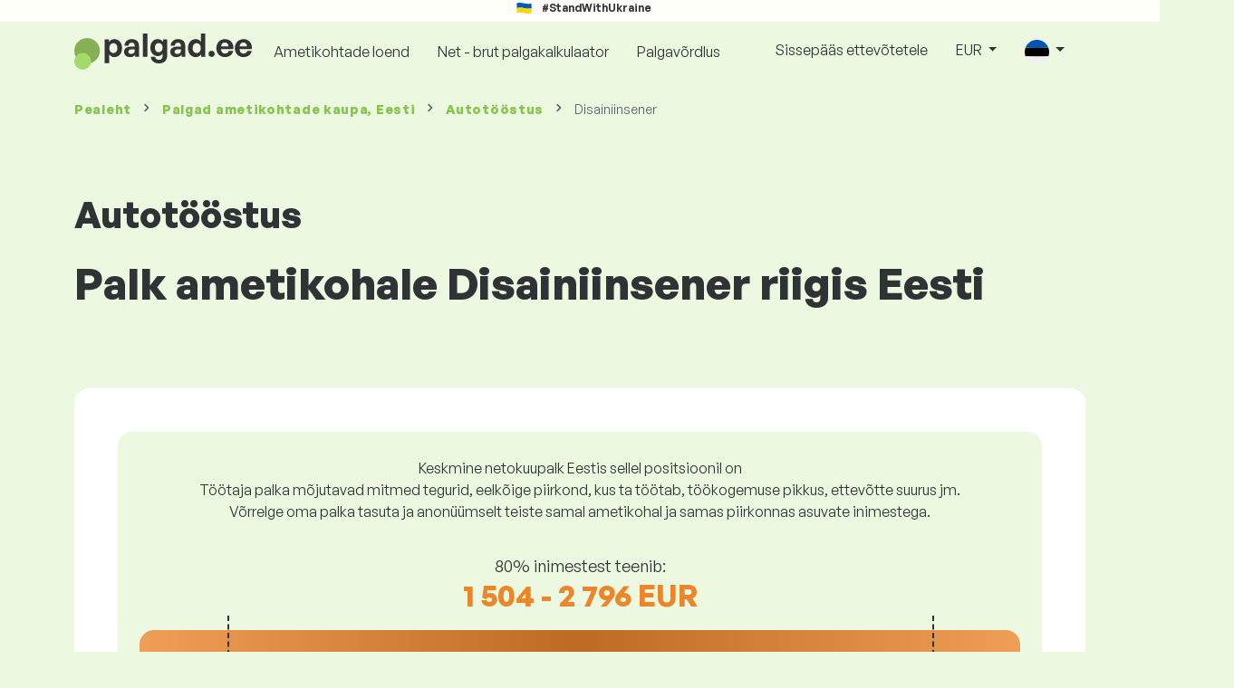

--- FILE ---
content_type: text/html; charset=UTF-8
request_url: https://www.palgad.ee/palgainfo/autotoostus/disainiinsener
body_size: 11721
content:
<!doctype html>
<html lang="et" >

<head prefix="og: http://ogp.me/ns# fb: http://ogp.me/ns/fb# website: http://ogp.me/ns/website#">
    
            <!-- Google Tag Manager -->
    <script>(function(w,d,s,l,i){w[l]=w[l]||[];w[l].push({'gtm.start':
                new Date().getTime(),event:'gtm.js'});var f=d.getElementsByTagName(s)[0],
            j=d.createElement(s),dl=l!='dataLayer'?'&l='+l:'';j.async=true;j.src=
            'https://www.googletagmanager.com/gtm.js?id='+i+dl;f.parentNode.insertBefore(j,f);
        })(window,document,'script','dataLayer','GTM-WKN5');</script>
    <!-- End Google Tag Manager -->

    
    <meta charset="utf-8">
    <meta http-equiv="X-UA-Compatible" content="IE=edge">
    <meta name="viewport" content="width=device-width, initial-scale=1, shrink-to-fit=no">

            <link rel="preconnect" href="https://cdn.jsdelivr.net">
        <link rel="preconnect" href="https://fonts.googleapis.com">
        <link rel="preconnect" href="https://fonts.gstatic.com" crossorigin>
    
    
    
    
    <meta name="csrf-token" content="7ogS09VPywV6z4TAmATqP01JMN0QZkkwMCWUaMkz">

    
    <link href="https://fonts.googleapis.com/css?family=Source+Sans+Pro:400,600,700&amp;subset=latin-ext"
          rel="stylesheet">
    <link rel="stylesheet" href="https://www.palgad.ee/static/css/redesign.css?17679492471471F262">

            <link rel="stylesheet" href="https://fonts.googleapis.com/css2?family=Inter:wght@400;600;700&display=swap">
        <link rel="stylesheet" href="https://cdn.jsdelivr.net/npm/@almacareer/cookie-consent-manager@3/CookieConsentManager.min.css">
        <link rel="stylesheet" href="https://cdn.jsdelivr.net/npm/@almacareer/cookie-consent-manager@3/CookieConsentManagerThemes.min.css">
        <link rel="stylesheet" href="https://www.palgad.ee/static/css/cookie-consent-colors.css?17679492471471F262">
    
    
    
            <link rel="canonical" href="https://www.palgad.ee/palgainfo/autotoostus/disainiinsener"/>
    
    
    
                    <title>Palgad Disainiinsener - Eesti</title>

    
    
    
    <meta name="description" content="Leia ja võrdle palku Disainiinsener (Autotööstus) suurimas ja enim uuendatavas avalikus palgaandmebaasis." />

    
        <meta name="keywords" content="palgad, palk, töötasu, töötulu, sissetulek, palgavõrdlus, palgauuring, palgatabel, hüvitis" />
    
    
                    <link rel="shortcut icon" href="https://www.palgad.ee/c/images/logo/8/favicon_2025.svg?17679492471471F262" type="image/x-icon" media="screen, print"/>
            
    
    
    <link rel="alternate" href="https://www.palgad.ee/palgainfo/autotoostus/disainiinsener" hreflang="x-default" />

    
                    <link rel="alternate" href="https://www.palgad.ee/en/salaryinfo/car-industry/design-engineer" hreflang="en" />
                            <link rel="alternate" href="https://www.palgad.ee/palgainfo/autotoostus/disainiinsener" hreflang="ee" />
                            <link rel="alternate" href="https://www.palgad.ee/ru/zarabotnaya-plata/avtomobilnaja-promyshlennost/inzhener-konstruktor" hreflang="ru" />
            
    
    
    <meta property="og:title" content="Palgad Disainiinsener - Eesti">
    <meta property="og:type" content="website">
    <meta property="og:url" content="https://www.palgad.ee/palgainfo/autotoostus/disainiinsener?fwd_lang=0">
    <meta property="og:description" content="Leia ja võrdle palku Disainiinsener (Autotööstus) suurimas ja enim uuendatavas avalikus palgaandmebaasis." />
    <meta property="og:image" content="https://www.palgad.ee/static/images/og/main_ee.png?17679492471471F262">
    <meta property="og:site_name" content="Paylab - Salary survey, Compare salary, Salary data" />

    
    <script>
    function setCookie(key, value, expireMinutes) {
        var expires = new Date();
        expires.setTime(expires.getTime() + expireMinutes * 60 * 1000);
        document.cookie = key + '=' + value + ';expires=' + expires.toUTCString() + ';path=/';
    }

    function getCookie(key) {
        var keyValue = document.cookie.match('(^|;) ?' + key + '=([^;]*)(;|$)');
        return keyValue ? keyValue[2] : null;
    }
</script>


</head>
<body class=" "
      data-spy="scroll" data-target="#scroll_menu"
      data-offset="0" itemscope itemtype="https://schema.org/WebPage">
<script
    src="https://js.sentry-cdn.com/c6c1e78e976713f8f417a062ed0c7313.min.js"
    crossorigin="anonymous"
></script>

    <!-- Google Tag Manager (noscript) -->
    <noscript><iframe src="https://www.googletagmanager.com/ns.html?id=GTM-WKN5"
                      height="0" width="0" style="display:none;visibility:hidden"></iframe></noscript>
    <!-- End Google Tag Manager (noscript) -->

<div id="support_ukraine">
    <img src="https://www.palgad.ee/static/images/icon/ukraine_flag.svg?17679492471471F262" alt="Support Ukraine">
    <span>#StandWithUkraine</span>
</div>

    
        <div class="container">
        <div class="row">
            <div class="d-none d-md-block col-md-12">
                <div style="text-align: center;">
                    <div class=""><ins data-revive-zoneid="232" data-revive-id="61bcfec77204245b2010a3028b42db01"></ins>
</div>
                </div>
            </div>
            <div class="col-12 d-md-none">
                <div style="text-align: center;">
                    <div class=""><ins data-revive-zoneid="234" data-revive-id="61bcfec77204245b2010a3028b42db01"></ins>
</div>
                </div>
            </div>
        </div>
    </div>
    

<nav class="navbar navbar-expand-lg d-print-none">
    <div class="container">
        <a itemprop="primaryImageOfPage" class="navbar-brand logo" href="https://www.palgad.ee">
            <img src="https://www.palgad.ee/c/images/logo/8/palgad_ee.svg?17679492471471F262"
                 alt="logo Palgad.ee">
        </a>
        <button class="navbar-toggler" type="button" data-bs-toggle="collapse" data-bs-target="#navbarTogglerId" aria-controls="navbarTogglerId" aria-expanded="false" aria-label="Toggle navigation">
            <span class="navbar-toggler-icon"></span>
        </button>

        <div class="collapse navbar-collapse" id="navbarTogglerId">
            
            <ul class="navbar-nav me-auto mb-2 mb-lg-0">
                
                                    <li class="nav-item">
                        <a id="menu_link_browse_salaries" class="nav-link" href="https://www.palgad.ee/palgainfo">Ametikohtade loend</a>
                    </li>
                
                
                                    <li class="nav-item">
                        <a id="menu_link_salary_calculator" class="nav-link" href="https://www.palgad.ee/palga-kalkulaator">Net - brut palgakalkulaator</a>
                    </li>
                
                <li class="nav-item"><a class="nav-link" id="top_menu_enter_survey" href="https://www.palgad.ee/palgauuring-wizard">Palgavõrdlus</a></li>
            </ul>

            
            <ul class="navbar-nav">
                                    
                    <li class="nav-item"><a class="nav-link" href="https://www.palgad.ee/paylab?lang=en">Sissepääs ettevõtetele</a></li>
                








                                    <li class="nav-item dropdown">
                        <a class="nav-link dropdown-toggle" href="#" role="button" id="navbarCurrencyDropdown" data-bs-toggle="dropdown" aria-expanded="false">
                            EUR
                        </a>

                        <div class="dropdown-menu" aria-labelledby="navbarCurrencyDropdown">
                                                            <a class="dropdown-item nav-link" href="https://www.palgad.ee/palgainfo/autotoostus/disainiinsener?global_currency=EUR">
                                    EUR
                                </a>
                                                            <a class="dropdown-item nav-link" href="https://www.palgad.ee/palgainfo/autotoostus/disainiinsener?global_currency=USD">
                                    USD
                                </a>
                                                    </div>
                    </li>
                
                
                                    <li class="nav-item dropdown">
                        <a class="nav-link dropdown-toggle" href="#" role="button" id="navbarLangDropdown" data-bs-toggle="dropdown" aria-expanded="false">
                            <img src="https://www.palgad.ee/static/images/flags/ee.svg?17679492471471F262" class="lang-icon" alt="switch language">
                        </a>

                        <div class="dropdown-menu" aria-labelledby="navbarLangDropdown">
                                                            <a class="dropdown-item nav-link" href="https://www.palgad.ee/en/salaryinfo/car-industry/design-engineer">
                                    <img src="https://www.palgad.ee/static/images/flags/gb.svg?17679492471471F262" class="lang-icon" alt="en flag">
                                    English
                                </a>
                                                            <a class="dropdown-item nav-link" href="https://www.palgad.ee/palgainfo/autotoostus/disainiinsener?res_lang=1">
                                    <img src="https://www.palgad.ee/static/images/flags/ee.svg?17679492471471F262" class="lang-icon" alt="ee flag">
                                    Eesti
                                </a>
                                                            <a class="dropdown-item nav-link" href="https://www.palgad.ee/ru/zarabotnaya-plata/avtomobilnaja-promyshlennost/inzhener-konstruktor">
                                    <img src="https://www.palgad.ee/static/images/flags/ru.svg?17679492471471F262" class="lang-icon" alt="ru flag">
                                    Pусский
                                </a>
                                                    </div>
                    </li>
                
                                </ul>
        </div>
    </div>
</nav>

    <div class="fixed-signup-button text-center d-lg-none d-print-none">
        <div class="container">
            <div class="row">
                <div class="col-12 col-md-4 mx-auto">
                                        <a id="bottom_link_compare_your_salary" href="https://www.palgad.ee/palgauuring-wizard/steps/1/36c46" class="btn btn-primary btn-block">Võrdlemiseks kliki siia</a>
                                    </div>
            </div>
        </div>
    </div>


    <div class="container">
        <div class="row d-none d-print-block">
            <div class="col-3 offset-2" style="height: 150px; background: none;">
                <img src="https://www.palgad.ee/c/images/logo/8/palgad_ee.svg?17679492471471F262" style="width: 100px; background-color: #ffffff;" alt="logo">
            </div>
        </div>
    </div>

<div class="clearfix"></div>


 

<div class="container">
    <nav id="breadcrumb" aria-label="breadcrumb">
        <ol class="breadcrumb d-none d-md-flex ">
                            <li class="breadcrumb-item"><a href="https://www.palgad.ee">Pealeht</a></li>
            
                                                <li class="breadcrumb-item"><a href="https://www.palgad.ee/palgainfo">Palgad <span>ametikohtade kaupa</span>, Eesti</a></li>
                                    <li class="breadcrumb-item"><a href="https://www.palgad.ee/palgainfo/autotoostus">Autotööstus</a></li>
                            
                            <li class="breadcrumb-item active" aria-current="page">Disainiinsener</li>
                    </ol>
        <ol class="breadcrumb d-flex d-md-none ">
            
                            <li class="breadcrumb-item breadcrumb-back-sign"><a href="https://www.palgad.ee/palgainfo/autotoostus">Tagasi juurde <b>Autotööstus</b></a></li>
                    </ol>
    </nav>
</div>


<div itemprop="mainContentOfPage">
        <div class="container main">
        <div class="category-heading">
            <h2>Autotööstus</h2>
            <h1>Palk ametikohale Disainiinsener riigis Eesti</h1>
        </div>

        <div class="box-lightest mb-4">
            <div class="row">
                <div class="col">
                                            <div class="landing-page-top-block category-landing-page box-b2c">
                            <div
                                class="text-center mt-1">Keskmine netokuupalk Eestis sellel positsioonil on</div>
                            <div class="text-center">Töötaja palka mõjutavad mitmed tegurid, eelkõige piirkond, kus ta töötab, töökogemuse pikkus, ettevõtte suurus jm. <br>
Võrrelge oma palka tasuta ja anonüümselt teiste samal ametikohal ja samas piirkonnas asuvate inimestega.</div>

                            <div class="row">
    <div class="col-12 position-relative simple-range-chart">
        
        <div class="range-chart-top">
            <div class="range-chart-text">80% inimestest teenib:</div>
            <div class="range-chart-values">1 504 - 2 796 EUR</div>
        </div>

        
        <div class="range-chart-canvas w-100 position-relative" style="height: 82px;">
            <div class="range-chart-bar"></div>
            <div class="range-chart-canvas-line" style="left: 10%;"></div>
            <div class="range-chart-canvas-line" style="left: 90%;"></div>
        </div>

        <div class="d-flex align-self-stretch justify-content-between my-3">
            <div class="text-start"><span>10% teenib vähem</span>
                <span class="value text-nowrap" data-monthly-value="1504" data-skip-yearly="" data-currency="EUR" data-precision="0" data-shorten="" ><b>1 504 EUR</b></span>
            </div>
            <div class="text-end"><span>10% teenib rohkem</span>
                <span class="value text-nowrap" data-monthly-value="2796" data-skip-yearly="" data-currency="EUR" data-precision="0" data-shorten="" ><b>2 796 EUR</b></span>
            </div>
        </div>
    </div>
</div>

                            <div class="row d-none d-md-block">
                                <div class="col-12 text-center">
                                    <a href="https://www.palgad.ee/palgauuring-wizard/steps/1/36c46" id="position_detail_enter_survey"
                                       class="btn btn-primary">Võrdle oma palka teistega</a>
                                </div>
                            </div>

                            <hr>

                            <div class="row text-start">
                                <div class="col-12 mt-2 mt-lg-4">
                                    <div class="mb-4">
                                        <a class="mb-4" data-bs-toggle="collapse" href="#collapseExplanation"
                                           role="button"
                                           aria-expanded="false" aria-controls="collapseExplanation">
                                            Mida tähendavad graafikul olevad andmed?
                                        </a>
                                    </div>
                                    <div class="collapse" id="collapseExplanation">
                                        Palgad küsitluses on väljendatud netos.<br>
<br>
Palgad.ee palgauuringu põhjal teenib 80% inimestest, kes on $positsioonil riigis Eesti, vahemikus <b><span class="text-nowrap">1 504 EUR</span></b> kuni <b><span class="text-nowrap">2 796 EUR</span></b> igakuine netto.<br>
<br>
10% töötajatest teenivad vähem kui <b><span class="text-nowrap">1 504 EUR</span></b> ja 10% inimestest teenivad rohkem kui <b><span class="text-nowrap">2 796 EUR</span></b>.<br>
<br>
Uuring põhineb töötajate andmetel, puhastatud äärmuslikest ja dubleerivatest väärtustest. Tasuta ja anonüümse küsitluse abil saate täpsema palgavõrdluse teiste samal ametikohal töötavate inimestega.
                                    </div>
                                </div>
                                <div class="col-12 d-block d-md-none">
                                    <a href="https://www.palgad.ee/palgauuring-wizard/steps/1/36c46" id="position_detail_enter_survey_mobile"
                                       class="">Võrdle oma palka teistega</a>
                                </div>
                            </div>
                        </div>
                    
                    <div class="share-btn-category mt-4">
    <div class="row justify-content-center mx-2">

        
        <div class="col-6 col-lg-auto px-2 px-lg-1">
            <a id="fb-share-cat" class="btn share-btn share-btn-facebook"
               href="https://www.facebook.com/sharer/sharer.php?u=https://www.palgad.ee/palgainfo/autotoostus/disainiinsener"
               title="Share on Facebook">
                <img src="https://www.palgad.ee/static/images/icons/facebook.svg?17679492471471F262" alt="FB icon">
                <span class="share-btn-text">Share</span>
            </a>
        </div>

        
        <div class="col-6 col-lg-auto px-2 px-lg-1">
            <a id="tw-share-cat" class="btn share-btn share-btn-twitter"
               href="https://twitter.com/share?url=https://www.palgad.ee/palgainfo/autotoostus/disainiinsener"
               title="Share on Twitter">
                <img src="https://www.palgad.ee/static/images/icons/x.svg?17679492471471F262" alt="X icon">
                <span class="share-btn-text">Tweet</span>
            </a>
        </div>

        
        <div class="col-6 col-lg-auto px-2 px-lg-1">
            <a id="li-share-cat" class="btn share-btn share-btn-linkedin"
               href="https://www.linkedin.com/shareArticle?mini=true&url=https://www.palgad.ee/palgainfo/autotoostus/disainiinsener"
               title="Share on LinkedIn">
                <img src="https://www.palgad.ee/static/images/icons/linkedin.svg?17679492471471F262" alt="LinkedIn icon">
                <span class="share-btn-text">Share</span>
            </a>
        </div>

        
        <div class="col-6 col-lg-auto px-2 px-lg-1">
            <a id="pi-share-cat" class="btn share-btn share-btn-pinterest"
                href="https://www.pinterest.com/pin/create/button/?url=https://www.palgad.ee/palgainfo/autotoostus/disainiinsener"
                title="Share on Pinterest">
                <img src="https://www.palgad.ee/static/images/icons/pinterest.svg?17679492471471F262" alt="Pinterest icon">
                <span class="share-btn-text">Save</span>
            </a>
        </div>

        
        <div class="col-12 col-lg-auto px-2 px-lg-1">
            <a id="grey-share-cat" class="btn share-btn share-btn-link"
                href="#"
                title="Get chart link"
                onclick="navigator.clipboard.writeText('https://www.palgad.ee/palgainfo/autotoostus/disainiinsener').then(function() {
                    alert('URL on edukalt kopeeritud, saate seda kasutada.');
                }, function() {
                    alert('URL-i ei saanud kopeerida, proovige uuesti.');
                });">
                <img src="https://www.palgad.ee/static/images/icons/share.svg?17679492471471F262" alt="Share icon">
                <span class="share-btn-text">Get link</span>
            </a>
        </div>
    </div>
</div>

<script>
    (function(){
        let shareButtons = document.querySelectorAll(".share-btn");

        if (shareButtons) {
            [].forEach.call(shareButtons, function(button) {
                button.addEventListener("click", function(event) {
                    let width = 650,
                        height = 450;

                    event.preventDefault();
                    if (this.id !== 'grey-share-cat') {
                        window.open(this.href, 'Share Dialog', 'menubar=no,toolbar=no,resizable=yes,scrollbars=yes,width=' + width + ',height=' + height + ',top=' + (screen.height / 2 - height / 2) + ',left=' + (screen.width / 2 - width / 2));
                    }
                });
            });
        }
    })();
</script>

                </div>
            </div>
        </div>

                    <div class="box-lightest mb-4">
                <div class="row">
                    <div class="col-12 job-description">
                        <h2>Millist tööd teeb tavaliselt Disainiinsener</h2>

                        <ul class="green-squared-bullets"><li>Sõidukite ja/või selle komponentide, osade jms 2D ja 3D mudelite arendamine ja konstrueerimine CAD tarkvarakeskkonnas vastavalt kliendi spetsifikatsioonidele.</li><li>Digitaalsete 2D ja 3D-mudelite analüüsimine.</li><li>Jooniste ja tehniliste dokumentide ettevalmistamine.</li><li>Konsulteerimine ja tehniliste küsimuste lahendamine sise- ja välisklientidega.</li><li>Seeriatootmises muudatuste elluviimisel osalemine.</li></ul>

                    </div>
                </div>
            </div>
        
                    <div class="box-b2b mb-4">
    <div class="row">
        <div class="col-12 mb-3">
            <h3>Oled tööandja? Ole palkade üle otsustamisel enesekindel.</h3>
            Pange oma töötajate palgad õiglaselt paika. Selles aitab teid üksikasjalik palgaraport. Meiega on teil alati ajakohased palgaandmed käepärast võtta.
        </div>
        <div class="col-12">
            <a id="position_try_salary_tool_button" class="btn btn-info" href="https://www.palgad.ee/paylab">Proovi palgatööriista TASUTA</a>
        </div>
    </div>
</div>
        
        <section id="career_tree_block" >

        <div class="row m-0">
            <div class="col-12">
                                    <h2>Töötaja kõige tavalisem karjääritee</h2>
                    <p>Graafik näitab, kuidas töötajad karjääris kõige sagedamini edenevad. Lisateabe saamiseks palgaandmetega klõpsake ametikoha nimel.</p>
                            </div>
        </div>

        <div class="loader" style="width: 7%; height: auto;">
            <img src="https://www.palgad.ee/static/images/loader.svg?17679492471471F262">
        </div>

        <div class="career_tree_content" style="display:none;">
            <div id="career_tree_legend" class="col-12">
                <div><span class="color-rectangle most-usual"></span>Enamasti (>15%)</div>
                <div><span class="color-rectangle not-usual"></span>Aeg-ajalt (5-15%)</div>
                <div><span class="color-rectangle rare"></span>Harv (<5%)</div>
            </div>
            <div style="display:flex;flex-direction:column">
                <div id="career_tree" style="width:800px; height:600px;" class="d-none d-lg-block mx-auto"></div>
                <div id="career_tree_small" style="width:400px; height:300px;" class="d-block d-lg-none mx-auto"></div>
            </div>
        </div>
</section>


        <div class="box-lightest mb-4">
            <div class="row">
                <div class="col">
                    <h2 class="position-lp">Ametikoht Disainiinsener tööturul</h2>
                </div>
            </div>

            <div class="row row-cols-1 row-cols-lg-3">
                <div class="col mb-3">
                    <div class="box-b2c h-100 text-center">
                        <p class="box-text">Selle positsiooni töötasu<br> on kõigi positsioonide pingereas </p>

<div class="green-figures">
    197. kohal 
</div>
                    </div>
                </div>

                <div class="col mb-3">
                    <div class="box-b2c h-100 text-center">
                        <p class="box-text">Naiste esindatus</p>

<div class="green-figures">
    0%
</div>
                    </div>
                </div>

                <div class="col mb-3">
                    <div class="box-b2c h-100 text-center">
                        <p class="box-text">Vastaja keskmine vanus <br> <br>
</p>

<div class="green-figures">
     35 
</div>
                    </div>
                </div>
            </div>

            
            <div class="row">
                <div class="col-12">
                    <div class="position-ranking">
                        
                        
                            
                                                            <div class="left-position">
                            
                            
                                
                                <div class="position-item ">
                                    <div class="">
                                        <p class="position-number">635. koht</p>
                                        <div class="position-and-sector">
                                            <p class="name-of-position">Köögiabiline</p>
                                            <p class="industry-sector">Turism / toitlustamine / hotellindus</p>
                                        </div>
                                        <div class="salary-icon"><img
                                                src="https://www.palgad.ee/static/images/salary_group_1.svg?17679492471471F262"
                                                alt="Salary group 1">
                                        </div>
                                        <p class="amount-of-salary">721 - 1 119 EUR</p>
                                    </div>
                                </div>

                            
                                                            </div>
                                                    
                            
                                                            <div class="middle-positions">
                                                            
                            
                                
                                <div class="position-item ">
                                    <div class="">
                                        <p class="position-number">198. koht</p>
                                        <div class="position-and-sector">
                                            <p class="name-of-position">Põllumajandusinsener / agronoom</p>
                                            <p class="industry-sector">Põllumajandus / toiduainetööstus</p>
                                        </div>
                                        <div class="salary-icon"><img
                                                src="https://www.palgad.ee/static/images/salary_group_2.svg?17679492471471F262"
                                                alt="Salary group 2">
                                        </div>
                                        <p class="amount-of-salary">1 336 - 3 000 EUR</p>
                                    </div>
                                </div>

                            
                                                    
                            
                            
                            
                                
                                <div class="position-item  next-position">
                                    <div class="">
                                        <p class="position-number">197. koht</p>
                                        <div class="position-and-sector">
                                            <p class="name-of-position">Disainiinsener</p>
                                            <p class="industry-sector">Autotööstus</p>
                                        </div>
                                        <div class="salary-icon"><img
                                                src="https://www.palgad.ee/static/images/salary_group_2.svg?17679492471471F262"
                                                alt="Salary group 2">
                                        </div>
                                        <p class="amount-of-salary">1 504 - 2 796 EUR</p>
                                    </div>
                                </div>

                            
                                                    
                            
                            
                            
                                
                                <div class="position-item  next-position">
                                    <div class="">
                                        <p class="position-number">196. koht</p>
                                        <div class="position-and-sector">
                                            <p class="name-of-position">Laborijuhataja</p>
                                            <p class="industry-sector">Tippjuhtimine</p>
                                        </div>
                                        <div class="salary-icon"><img
                                                src="https://www.palgad.ee/static/images/salary_group_2.svg?17679492471471F262"
                                                alt="Salary group 2">
                                        </div>
                                        <p class="amount-of-salary">1 500 - 2 771 EUR</p>
                                    </div>
                                </div>

                            
                                                            </div>
                                                    
                            
                                                            <div class="right-position">
                                                            
                            
                                
                                <div class="position-item ">
                                    <div class="">
                                        <p class="position-number">1. koht</p>
                                        <div class="position-and-sector">
                                            <p class="name-of-position">Liisingujuht</p>
                                            <p class="industry-sector">Liising</p>
                                        </div>
                                        <div class="salary-icon"><img
                                                src="https://www.palgad.ee/static/images/salary_group_3.svg?17679492471471F262"
                                                alt="Salary group 3">
                                        </div>
                                        <p class="amount-of-salary">2 072 - 8 728 EUR</p>
                                    </div>
                                </div>

                            
                                                            </div>
                                                                        </div>
                </div>
            </div>

            <div class="row">
                <div class="col-8 col-lg-5 d-none d-md-block mx-auto" style="position: relative;">
                    <div class="make-comparison-highlight-block text-center">
                        <h4>Kas see palgavahemik on liiga suur?</h4>
                        <p>Oma piirkonna keskmise palga saate teada lühikese küsimustiku täitmisega</p>
                        <a href="https://www.palgad.ee/palgauuring-wizard/steps/1/36c46"
                           class="btn btn-secondary"
                           id="position_detail_ranking_enter_survey">Võrdle oma palka teistega</a>
                    </div>
                </div>
            </div>
        </div>

                    <div class="box-lightest mb-3">
                <div class="row">
                    <div class="col-12">
                        <h3>Teie ametikohale sobivad <b>tööpakkumised</b>:</h3>
                        <p>Leia endale paremad palgatingimused või rahalised ja mitterahalised hüved.</p>
                        <a class="btn btn-primary"
                           href="https://www.cv.ee/et/search?keywords%5B0%5D=Disainiinsener"
                           target="_blank">Vaata tööpakkumisi enda valdkonnas klikkides siia</a>
                    </div>
                </div>
            </div>
        
                    <div class="row justify-content-center mb-5 mt-5">
                <div class="col-12 text-center">
                    <h3>Hankige üksikasjalikku teavet oma riigi palkade kohta</h3>
                </div>

                
                <div class="col-12 col-md-4 mt-0 mb-5">
                    <div class="card pricelist-card h-100">
                        <div class="card-header">
                            <div class="card-subtitle">
                                Palgad töötajatelt
                            </div>
                            <div class="package-name">
                                Palgaraport
                            </div>
                            <div class="package-highlights">
                                1 ametipositsioon
                            </div>
                        </div>
                        <div class="card-body">
                            <div class="package-price">
                                99,00 EUR*
                            </div>
                                                        <div class="package-users">
                                Juurdepääs 1 kasutajale
                            </div>
                            <div class="package-usage">
                                Ideaalne konkreetse tööpositsiooni ühekordseks analüüsiks.
                            </div>
                        </div>
                        <div class="card-footer">
                            <div class="package-contains">
                                <div class="intro">
                                    Palgaaruanne sisaldab:
                                </div>

                                <ul class="spaced-list painted-blue"><li>Ametikoha töötasu piirkonna, hariduse, kogemuse, ettevõtte suuruse, vanuse järgi</li><li>Vastajate jaotus palgavahemike kaupa</li><li>Palk jääb vahemikku 1. kuni 9. detsiil</li><li>Kõigi jälgitavate mitterahaliste hüvede jaotus</li><li>Rahalise kasu analüüs</li></ul>
                            </div>

                            <a id="paylab_employee_prices_order_report"
                               href="https://www.palgad.ee/cart/pro/choice?cat_pos=36c18"
                               class="btn btn-primary w-100">Esitage tellimus</a>
                            <div class="text-center">
                                <a id="paylab_employee_prices_show_report"
                                   href="https://www.palgad.ee/report/professional/demo/pdf" class="arrow-link"
                                   target="_blank">Vaadake näidisraportit 
</a>
                            </div>
                        </div>
                    </div>
                </div>
            </div>
        
        <ins data-revive-zoneid="239" data-revive-id="61bcfec77204245b2010a3028b42db01"></ins>

                    <div class="box-lightest mb-4">
                <h2 class="h5 mt-0"></h2>
                <p>Korduma kippuvad küsimused ja vastused palga kohta ametikohal Disainiinsener.</p>

                <div class="col-lg-12 accordion" id="positionLPFaqAccordion">
                    <div class="accordion-item">
            <h4 class="accordion-header" id="heading1">
                <button class="w-100 accordion-button collapsed text-start" type="button" data-bs-toggle="collapse" data-bs-target="#collapse1" aria-expanded="false" aria-controls="collapse1">
                    Milline on palk või kui palju teenitakse ametikohal Disainiinsener riigis Eesti?
                </button>
            </h4>

            <div id="collapse1" class="accordion-collapse collapse" data-bs-parent="#methodologyAccordion">
                <div class="accordion-body">
                    Ametikoha Disainiinsener netopalk jääb vahemikku 1 376 EUR kuni 4 035 EUR kuus. Täpsema võrdluse saamiseks soovitame võrrelda oma palka Palgad.ee küsimustiku kaudu, et saada täpsem ülevaade palgast koos piirkonna arvestamisega.
                </div>
            </div>
        </div>
                    <div class="accordion-item">
            <h4 class="accordion-header" id="heading2">
                <button class="w-100 accordion-button collapsed text-start" type="button" data-bs-toggle="collapse" data-bs-target="#collapse2" aria-expanded="false" aria-controls="collapse2">
                    Millised on kõrgeimad palgad ametikohal Disainiinsener?
                </button>
            </h4>

            <div id="collapse2" class="accordion-collapse collapse" data-bs-parent="#methodologyAccordion">
                <div class="accordion-body">
                    Kõige rohkem teenivad töötajad ametikohal Disainiinsener saavad kokku netopalga vähemalt 2 796 EUR kuus.
                </div>
            </div>
        </div>
                    <div class="accordion-item">
            <h4 class="accordion-header" id="heading3">
                <button class="w-100 accordion-button collapsed text-start" type="button" data-bs-toggle="collapse" data-bs-target="#collapse3" aria-expanded="false" aria-controls="collapse3">
                    Kui palju ma teenin kui Disainiinsener?
                </button>
            </h4>

            <div id="collapse3" class="accordion-collapse collapse" data-bs-parent="#methodologyAccordion">
                <div class="accordion-body">
                    10% kõige rohkem teenivatest töötajatest sellel ametikohal saavad kokku netopalga, mis on suurem kui 2 796 EUR kuus, ja 10% kõige vähem teenivatest saavad kokku netopalga, mis on väiksem kui 1 504 EUR kuus.
Osaledes meie palgaküsimustikus, saate täpse võrdluse oma palga ja turu keskmise vahel, arvestades piirkonda, kus töötate.
                </div>
            </div>
        </div>
                    <div class="accordion-item">
            <h4 class="accordion-header" id="heading4">
                <button class="w-100 accordion-button collapsed text-start" type="button" data-bs-toggle="collapse" data-bs-target="#collapse4" aria-expanded="false" aria-controls="collapse4">
                    Millist palka peaksin ootama ametikohal Disainiinsener pärast 5-aastast kogemust?
                </button>
            </h4>

            <div id="collapse4" class="accordion-collapse collapse" data-bs-parent="#methodologyAccordion">
                <div class="accordion-body">
                    Pärast 5-aastast töökogemust teenitakse ametikohal Disainiinsener 2 325 EUR kuus netos.
                </div>
            </div>
        </div>
                    <div class="accordion-item">
            <h4 class="accordion-header" id="heading5">
                <button class="w-100 accordion-button collapsed text-start" type="button" data-bs-toggle="collapse" data-bs-target="#collapse5" aria-expanded="false" aria-controls="collapse5">
                    Kuidas läbi rääkida parem palk?
                </button>
            </h4>

            <div id="collapse5" class="accordion-collapse collapse" data-bs-parent="#methodologyAccordion">
                <div class="accordion-body">
                    Palgaläbirääkimisteks tuleb hästi valmistuda. Palgaläbirääkimistel soovitame keskenduda järgmistele punktidele:<br>
<ul> <li>selgitage välja positsiooni praegune turuväärtus – Palgad.ee lehel saab seda tasuta ja anonüümselt kontrollida</li> <li>tõstke esile oma kogemused ja saavutused – hea on palgaläbirääkimiste aeg õigesti valida</li> <li>laiendatud vastutus – kui töötate oma rollist ja kohustustest rohkem</li> <li>valmistuge alternatiivideks – kui palgatõus pole võimalik, on olemas ka teised võimalused (boonused, lisapuhkus jne.)</li> </ul>
                </div>
            </div>
        </div>
                    <div class="accordion-item">
            <h4 class="accordion-header" id="heading6">
                <button class="w-100 accordion-button collapsed text-start" type="button" data-bs-toggle="collapse" data-bs-target="#collapse6" aria-expanded="false" aria-controls="collapse6">
                    Millistele andmetele tugined palga arvutamisel?
                </button>
            </h4>

            <div id="collapse6" class="accordion-collapse collapse" data-bs-parent="#methodologyAccordion">
                <div class="accordion-body">
                    Palgaandmed pärinevad palgaküsimustikust, kus igaüks saab anonüümselt võrrelda oma palka teiste sama ametikoha töötajatega. Neid andmeid puhastame ja töötleme vastavalt oma metoodikale. Ametikoha Disainiinsener jaoks on meil praegu kogutud 48 kontrollitud vastajat.
                </div>
            </div>
        </div>
    </div>
            </div>
            </div>

    <div class="modal" id="sorryNoIeModal" tabindex="-1" role="dialog">
    <div class="modal-dialog no-ie-box" role="document">
        <div class="modal-content">
            <div class="modal-body text-center m-2">

                <img src="https://www.palgad.ee/static/images/icons/warning_icon.svg?17679492471471F262" style="height: 148px;" class="m-3">

                <h4>Palgad.ee kasutamiseks laadige alla toetatud brauser</h4>

                <div class="modal-text"><p> Ehitasime Palgad.ee, kasutades uusimaid tehnikaid ja tehnoloogiaid. See muudab Palgad.ee kiiremaks ja hõlpsamaks kasutamiseks. Kahjuks ei toeta teie brauser neid tehnoloogiaid. </p>
<br>
<p> Laadige alla üks neist suurepärastest brauseritest: </p></div>
                <div class="col-10 row my-5 mx-auto">
                    <div class="col browser-info">
                        <div>
                            <img src="https://www.palgad.ee/static/images/icons/Google_Chrome_icon.png?17679492471471F262" alt="Chrome icon">
                        </div>
                        <div class="version">
                            <b>Google Chrome</b><br>
Version 50+
                        </div>
                    </div>
                    <div class="col browser-info separated">
                        <div>
                            <img src="https://www.palgad.ee/static/images/icons/Firefox_icon.png?17679492471471F262" alt="Firefox icon">
                        </div>
                        <div class="version">
                            <b>Mozilla Firefox</b><br>
Version 50+
                        </div>
                    </div>
                    <div class="col browser-info separated">
                        <div>
                            <img src="https://www.palgad.ee/static/images/icons/Safari_icon.png?17679492471471F262" alt="Safari icon">
                        </div>
                        <div class="version">
                            <b>Apple Safari</b><br>
Version 6+
                        </div>
                    </div>
                    <div class="col browser-info separated">
                        <div>
                            <img src="https://www.palgad.ee/static/images/icons/Opera_icon.png?17679492471471F262" alt="Opera icon">
                        </div>
                        <div class="version">
                            <b>Opera</b><br>
Version 50+
                        </div>
                    </div>
                </div>
                <div class="row">
                    <div class="col disclaimer text-center">
                        Kas olete brauserit värskendanud ja teil on endiselt probleeme? <a href="mailto:info@cv.ee, heikko@cv.ee"> Võtke meiega ühendust </a>.
                    </div>
                </div>
            </div>
        </div>
    </div>
</div>

</div>


<!--  FOOTER  -->
<footer class="paylab-footer d-print-none">
    <div class="container">
        <div class="row">
            <div class="col-12 col-lg">
                <p class="headline">Teie palk</p>
                <ul>
                                            <li>
                            <a href="https://www.palgad.ee/palgad-riigis">Palgad Eestis</a>
                        </li>
                    
                                            <li><a href="https://www.palgad.ee/partner/region-list">Palgad Eesti piirkondades</a></li>
                    
                    
                                            <li>
                            <a href="https://www.paylab.com/global/countries"
                               target="_blank">Palgad teistes riikides</a></li>
                    
                    <li>
                        <a href="https://www.palgad.ee/millionaire">Miljonäri kalkulaator</a>
                    </li>

                                            <li><a href="https://www.palgad.ee/palga-kalkulaator">Bruto - neto palgakalkulaator</a></li>
                    
                                                                        <li><a href="https://www.palgad.ee/top-palgad/pingeread">TOP palgad</a></li>
                                                            </ul>
            </div>
            <div class="col-12 col-lg">
                <p class="headline">Dokumendid</p>
                <ul>
                                            <li><a href="https://www.palgad.ee/kasutustingimused">Tootetingimused klientidele</a></li>
                    
                                            <li><a  id="footer_link_methodology" href="https://www.palgad.ee/metoodika">Kuidas Palgad.ee veebileht töötab?</a></li>
                    
                    
                                            <li>
                            <a href="https://www.paylab.com/global/aboutus" target="_blank">Meie kohta</a>
                        </li>
                                    </ul>
            </div>

                            <div class="col-12 col-lg">
                    <p class="headline">Ettevõtted</p>
                    <ul>
                        
                                                    <li><a href="https://www.paylab.com/salary-report" target="_blank">Palgaaruanne kogu maailmas</a></li>
                        
                                                    <li><a href="https://www.palgad.ee/paylab?lang=en">Sissepääs ettevõtetele</a></li>
                        
                        
                        <li>
                                                            <a href="https://www.paylab.com/paylab-api" target="_blank">Paylab API</a>
                                                    </li>
                    </ul>
                </div>
                        <div class="col-12 col-lg">
                <p class="headline">Jälgi meid</p>
                <ul>
                    <li><a href="https://www.palgad.ee/kontakt">Kontakt</a></li>
                    
                    
                    
                    
                                    </ul>
            </div>
        </div>

        <div class="row">
            <hr class="footer-divider mb-3">
        </div>

        <div class="row justify-content-between">
            <div class="col-12 col-lg d-flex justify-content-center justify-content-lg-start align-items-center">
                                    <a href="https://www.cv.ee" class="powered-by-logo">
                        <img src="https://www.palgad.ee/c/images/logo/8/AC_Secondary_RGB_Gray_Transparent.svg?17679492471471F262" alt="partner logo"></a>
                            </div>

            <div class="col-12 col-lg-8 d-flex mt-3 mt-lg-0 align-items-center" style="word-wrap: break-word;">
                <div class="row justify-content-evenly w-100">
                    <div class="col-12 col-lg text-start text-lg-center">
                                                    <a href="https://www.palgad.ee/kasutustingimused">Tootetingimused klientidele</a>
                                            </div>

                                            <div class="col-12 col-lg mt-4 mt-lg-0 text-start text-lg-center">
                                                            <a href="https://www.palgad.ee/privaatsuspoliitika">Isikuandmete kaitse</a>
                                                    </div>
                    
                    <div class="col-12 col-lg mt-4 mt-lg-0 text-start text-lg-center">
                                                    <a href="#" data-cc="show-preferencesModal">Küpsiste seaded</a>
                                            </div>
                </div>
            </div>

            <div class="col-12 col-lg d-flex justify-content-center justify-content-lg-end mt-3 mt-lg-0 align-items-center" style="gap: 16px;">
                                            </div>
        </div>

        <div class="row mt-4">
            <div class="col text-center">
                <p class="copyright">©1997-2026 Alma Career Estonia. Kõik õigused on kaitstud. <br>
PAYLAB on Alma Media grupi liige.</p>
            </div>
        </div>
    </div>
</footer>

    




<script src="https://www.palgad.ee/static/js/app.js?17679492471471F262" defer></script>


    <script src="https://www.palgad.ee/static/js/treeviz.js?17679492471471F262" defer></script>
    
    <script>
        let viewBoxWidth = 800;
        let viewBoxHeight = 600;

        function domReady () {
            let traverseNodes = function (idToFind, nodeToCheck) {
                let foundItem = null;

                if (idToFind === nodeToCheck.id) {
                    foundItem = nodeToCheck;
                } else {
                    nodeToCheck.children.forEach(function (item) {
                        if (item.id === idToFind) {
                            foundItem = item;
                        }
                    });
                }

                if (foundItem !== null) {
                    if (!foundItem.children && !foundItem._children) {
                        return false;
                    }

                    if (foundItem.children) {
                        foundItem._children = foundItem.children;
                        foundItem.children = null;
                    } else {
                        foundItem.children = foundItem._children;
                        foundItem._children = null;
                    }
                    return true;
                }
                return false;
            }

            // let toggleNode = function (node) {
            //     if (traverseNodes(node.data.id, originalData)) {
            //         myTree.refresh(originalData);
            //     }
            // };

            let isMobile = $("#career_tree").css('display') == 'none';

            let myTree = null;

            $.ajaxSetup({
                headers: {
                    'X-CSRF-TOKEN': $('meta[name="csrf-token"]').attr('content')
                }
            });

            $.ajax({
                url: "https://www.palgad.ee/ajax/get-career-tree-data",
                method: 'post',
                dataType: 'json',
                data: {
                    cat_pos: '36c46',
                    region_id: '16000',
                    
                },
                success: function (result) {

                    $('.loader').hide();

                    if(typeof result.size !== "undefined" && result.size > 0) {
                        let careerTreeHeight = 800;

                        if (result.size < 5) {
                            careerTreeHeight = 600;
                        } else if (result.size > 9) {
                            careerTreeHeight = 1200;
                        }

                        $('#career_tree').css('height', careerTreeHeight);
                        $('#career_tree_small').css('height', careerTreeHeight/2);

                        $('div.career_tree_content').show();

                        myTree = Treeviz.create({
                            htmlId: isMobile ? 'career_tree_small' : 'career_tree',
                            idKey: "id",
                            hasFlatData: false,
                            relationnalField: "children",
                            hasPan: false,
                            hasZoom: false,
                            nodeWidth: isMobile ? 100 : 220,
                            nodeHeight: isMobile ? 60 : 90,
                            mainAxisNodeSpacing: "auto",
                            isHorizontal: true,
                            renderNode: function (node) {
                                let result = "<div class='position-block'><div class='name'><a href='" + node.data.href + "' class='link'>"
                                    + node.data.name +
                                    "</a></div><div class='category'>" + node.data.category + "</div>";

                                if (node.data.salary) {
                                    result = result + "<div class='salary'>" + node.data.salary + "</div></div>";
                                } else {
                                    result = result + "</div>";
                                }

                                return result;
                            },
                            linkWidth: (nodeData) => {
                                let fixWidth = isMobile ? 1 : 2;
                                if (nodeData.qty < 5) {
                                    return 5 * fixWidth;
                                } else if (nodeData.qty > 15) {
                                    return 10 * fixWidth;
                                } else {
                                    return 7 * fixWidth;
                                }
                            },
                            linkColor: (nodeData) => {
                                if (nodeData.qty < 5) {
                                    return 'rgba(144,201,31, 0.2)';
                                } else if (nodeData.qty > 15) {
                                    return 'rgba(144,201,31, 1)';
                                } else {
                                    return 'rgba(144,201,31, 0.6)';
                                }
                            },
                        });

                        window.addEventListener('resize', myTree.refresh(result.data));

                        // $('#career_tree svg')
                        //     .attr("viewBox", "0 0 " + viewBoxWidth + " " + viewBoxHeight)
                        //     .attr("preserveAspectRatio", "xMinYMin meet");
                    } else {
                        $('section#career_tree_block').hide();
                    }
                },
                error: function() {
                    $('section#career_tree_block').hide();
                }
            });
            if (jQuery().validator) {
                jQuery.extend(jQuery.validator.messages, {
                    required: "Selle välja täitmine on kohustuslik",
                    email: "Vale emaili aadress.",
                });
            }
        }
    </script>
    <script>
        if (navigator.userAgent.match(/msie/i) || navigator.userAgent.match(/trident/i)){
            $('#sorryNoIeModal').modal({
                backdrop: 'static',
                keyboard: false
            });
        }
    </script>

<script>
    

    function redirectToUrl() {
        const select = document.getElementById("footer_switch_lang");
        const selectedOption = select.options[select.selectedIndex];
        const url = selectedOption.getAttribute("data-href");

        if (url) {
            window.location.href = url;
        }
    }

    function addLanguageSwitch() {
        if (document.getElementById("footer_switch_lang")) {
            new TomSelect("#footer_switch_lang", {
                create: false,
                maxOptions: null,
                onChange: function(values) {
                    redirectToUrl();
                }
            });
        }
    }

    // Mozilla, Opera, Webkit
    if ( document.addEventListener ) {
        document.addEventListener( "DOMContentLoaded", function(){
            document.removeEventListener( "DOMContentLoaded", arguments.callee, false);
            if (typeof domReady !== 'undefined') {
                domReady();
            }
            addLanguageSwitch();
        }, false );

        // If IE event model is used
    } else if ( document.attachEvent ) {
        // ensure firing before onload
        document.attachEvent("onreadystatechange", function(){
            if ( document.readyState === "complete" ) {
                document.detachEvent( "onreadystatechange", arguments.callee );
                if (typeof domReady !== 'undefined') {
                    domReady();
                }
                addLanguageSwitch();
                setTimeout(function() {
                    new bootstrap.Modal($('#ukraineSituationModal')).show();
                }, 5000);
            }
        });
    }
</script>

    <script defer src="https://cdn.jsdelivr.net/npm/@almacareer/cookie-consent-manager@3/init.js"></script>
    <script>
        window.addEventListener('DOMContentLoaded', function () {
            initCookieConsentManager('Palgad.ee', {
                autodetectLang: true,
                defaultLang: 'en',
            });
        });
    </script>

</body>
</html>


--- FILE ---
content_type: image/svg+xml
request_url: https://www.palgad.ee/c/images/logo/8/palgad_ee.svg?17679492471471F262
body_size: 3986
content:
<svg width="656" height="134" viewBox="0 0 656 134" fill="none" xmlns="http://www.w3.org/2000/svg">
<g clip-path="url(#clip0_19866_2482)">
<ellipse cx="47.1596" cy="64.2893" rx="47.1596" ry="47.2209" fill="#85B056"/>
<ellipse cx="31.026" cy="102.812" rx="31.026" ry="31.0664" fill="#A5DA6A"/>
<path d="M176.351 54.12C176.351 73.08 165.191 87.36 147.911 87.36C140.351 87.36 133.871 84.12 129.071 77.88V109.32H112.391V22.08H127.751V31.44C132.671 24.6 139.751 20.88 147.911 20.88C165.191 20.88 176.351 35.28 176.351 54.12ZM159.191 54.12C159.191 42.12 152.351 35.64 144.191 35.64C136.031 35.64 129.191 42 129.191 54.12C129.191 66.24 136.031 72.48 144.191 72.48C152.351 72.48 159.191 66.36 159.191 54.12Z" fill="#333333"/>
<path d="M225.199 86.16V78.24C220.999 84.24 214.639 87.36 205.879 87.36C192.559 87.36 183.679 79.56 183.679 67.56C183.679 55.08 193.759 48.36 212.479 48.36C216.079 48.36 219.199 48.6 223.159 49.08V45.24C223.159 38.04 219.079 33.84 212.119 33.84C204.919 33.84 200.599 38.04 199.999 45.24H184.999C185.959 30.48 196.639 20.88 212.119 20.88C228.919 20.88 238.759 30.12 238.759 45.84V86.16H225.199ZM199.399 67.08C199.399 72.48 203.239 75.84 209.479 75.84C217.999 75.84 223.159 71.16 223.159 63.72V59.16C219.199 58.56 216.439 58.32 213.559 58.32C204.079 58.32 199.399 61.32 199.399 67.08Z" fill="#333333"/>
<path d="M269.933 86.16H253.133V0H269.933V86.16Z" fill="#333333"/>
<path d="M312.131 110.52C294.851 110.52 283.331 101.16 282.611 86.4H298.691C299.411 93.72 304.091 97.56 312.011 97.56C321.251 97.56 326.051 92.64 326.051 83.4V74.04C322.571 80.16 315.971 83.76 308.171 83.76C292.451 83.76 280.691 70.44 280.691 52.32C280.691 33.72 291.731 20.88 307.571 20.88C316.211 20.88 322.691 24.24 327.371 30.84V22.08H342.611V83.16C342.611 100.2 331.091 110.52 312.131 110.52ZM297.371 52.32C297.371 62.76 302.771 69.36 311.411 69.36C320.171 69.36 325.931 62.52 325.931 52.44C325.931 42 320.171 35.28 311.411 35.28C302.891 35.28 297.371 41.88 297.371 52.32Z" fill="#333333"/>
<path d="M395.824 86.16V78.24C391.624 84.24 385.264 87.36 376.504 87.36C363.184 87.36 354.304 79.56 354.304 67.56C354.304 55.08 364.384 48.36 383.104 48.36C386.704 48.36 389.824 48.6 393.784 49.08V45.24C393.784 38.04 389.704 33.84 382.744 33.84C375.544 33.84 371.224 38.04 370.624 45.24H355.624C356.584 30.48 367.264 20.88 382.744 20.88C399.544 20.88 409.384 30.12 409.384 45.84V86.16H395.824ZM370.024 67.08C370.024 72.48 373.864 75.84 380.104 75.84C388.624 75.84 393.784 71.16 393.784 63.72V59.16C389.824 58.56 387.064 58.32 384.184 58.32C374.704 58.32 370.024 61.32 370.024 67.08Z" fill="#333333"/>
<path d="M419.558 54.12C419.558 35.16 430.718 20.88 447.998 20.88C455.678 20.88 462.158 24.24 466.958 30.36V0H483.518V86.16H468.278V76.92C463.238 83.64 456.278 87.36 447.998 87.36C430.718 87.36 419.558 72.84 419.558 54.12ZM436.718 54.12C436.718 66.12 443.558 72.48 451.718 72.48C459.998 72.48 466.838 66 466.838 53.88C466.838 41.76 459.878 35.64 451.718 35.64C443.558 35.64 436.718 41.88 436.718 54.12Z" fill="#333333"/>
<path d="M517.966 75.48C517.966 82.08 513.406 86.76 506.806 86.76C500.206 86.76 495.526 82.08 495.526 75.48C495.526 68.76 500.206 64.08 506.806 64.08C513.406 64.08 517.966 68.76 517.966 75.48Z" fill="#333333"/>
<path d="M556.363 87.24C537.163 87.24 524.323 73.92 524.323 53.88C524.323 34.8 537.643 20.88 556.123 20.88C576.403 20.88 589.843 37.32 586.843 58.2H541.363C542.443 68.64 547.483 74.4 556.003 74.4C563.323 74.4 568.243 70.8 570.163 64.44H586.723C583.123 78.96 571.963 87.24 556.363 87.24ZM555.763 33.12C547.963 33.12 543.043 38.16 541.603 47.64H569.203C568.723 38.76 563.683 33.12 555.763 33.12Z" fill="#333333"/>
<path d="M624.684 87.24C605.484 87.24 592.644 73.92 592.644 53.88C592.644 34.8 605.964 20.88 624.444 20.88C644.724 20.88 658.164 37.32 655.164 58.2H609.684C610.764 68.64 615.804 74.4 624.324 74.4C631.644 74.4 636.564 70.8 638.484 64.44H655.044C651.444 78.96 640.284 87.24 624.684 87.24ZM624.084 33.12C616.284 33.12 611.364 38.16 609.924 47.64H637.524C637.044 38.76 632.004 33.12 624.084 33.12Z" fill="#333333"/>
</g>
<defs>
<clipPath id="clip0_19866_2482">
<rect width="655.582" height="133.878" fill="white"/>
</clipPath>
</defs>
</svg>
